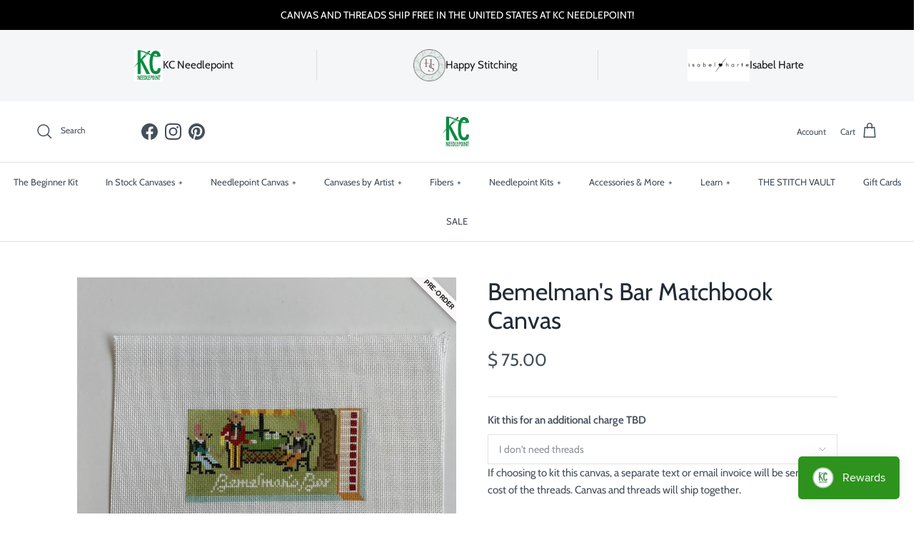

--- FILE ---
content_type: text/css
request_url: https://www.kcneedlepoint.com/cdn/shop/t/23/assets/sticky-atc.css?v=103332719957754480221732704925
body_size: -154
content:
.sticky-atc{--gutter-content: 16px;position:fixed;inset-inline-start:0;inset-inline-end:0;bottom:0;z-index:10;visibility:visible;width:100%;display:flex;align-items:center;padding:var(--gutter-content) var(--container-pad-x) calc(var(--gutter-content) + env(safe-area-inset-bottom,0px) * 1.5);line-height:1.4em;color:rgb(var(--body-text-color));background-color:rgb(var(--body-bg-color));box-shadow:0 0 12px 1px #0000001f;transition-property:transform,opacity,visibility;transition-duration:.2s;transition-timing-function:ease}.sticky-atc--out,.scrolled-to-bottom .sticky-atc{visibility:hidden;transform:translateY(100%);opacity:0}.sticky-atc--hide-on-mobile{display:none}.sticky-atc__image{--aspect-ratio: 1;flex:none;width:48px;margin-inline-end:1.2em;display:none}.sticky-atc__details{flex-grow:1;margin-inline-end:calc(var(--gutter-content) * 2)}.sticky-atc__details__title{font-weight:600;line-height:1.3}.sticky-atc__details__variant{display:flex;align-items:baseline;margin-top:.25em}.sticky-atc__details__variant__title,.sticky-atc__details__variant__sep{margin-right:.5em}.sticky-atc__buttons{flex:none}.sticky-atc__error{position:absolute;bottom:calc(100% + var(--gutter-content));inset-inline-end:var(--gutter-content);padding:var(--gutter-content);color:rgb(var(--body-text-color));background-color:rgb(var(--body-bg-color));box-shadow:0 6px 12px 1px #0000001f;border-radius:var(--btn-border-radius)}.sticky-atc-anchor{display:block;visibility:hidden;position:relative}@media (min-width: 768px){.sticky-atc{--sticky-atc-width: 485px;width:var(--sticky-atc-width);padding:12px;bottom:calc(var(--gutter-content) + env(safe-area-inset-bottom,0px));border-radius:var(--btn-border-radius);box-shadow:0 6px 12px 1px #0000001f}.sticky-atc--hide-on-mobile{display:flex}.sticky-atc--start{inset-inline-start:var(--container-pad-x);inset-inline-end:auto}.sticky-atc--center{inset-inline-start:calc(50% - var(--sticky-atc-width) / 2);inset-inline-end:auto}.sticky-atc--end{inset-inline-start:auto;inset-inline-end:var(--container-pad-x)}.sticky-atc__image:not(:empty){display:block}.sticky-atc__error{inset-inline-end:0}}
/*# sourceMappingURL=/cdn/shop/t/23/assets/sticky-atc.css.map?v=103332719957754480221732704925 */
